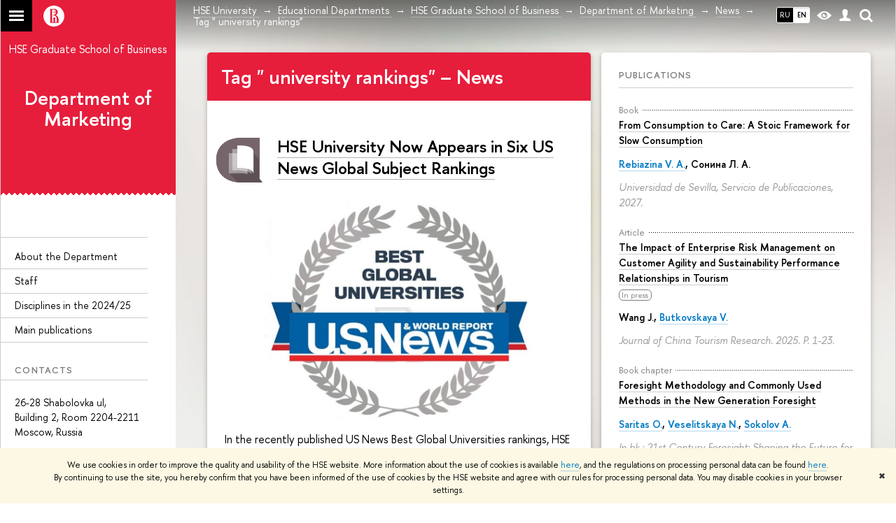

--- FILE ---
content_type: text/html; charset=utf-8
request_url: https://gsb.hse.ru/en/marketing/news/keywords/212761649/
body_size: 15519
content:
<!DOCTYPE html>
<html lang="en">
<head>
	<title>Tag " university rankings" – News – Department of Marketing – HSE University</title>
	<meta http-equiv="X-UA-Compatible" content="IE=Edge" />
	<meta http-equiv="Content-Type" content="text/html; charset=utf-8" />
	<meta name="viewport" content="width=device-width, initial-scale=1"/>
	
		<meta name="theme-color" content="#1658DA"/>
	

	<link rel="stylesheet" href="/f/src/global/css/main.css" />
	<link rel="stylesheet" href="/f/src/global/css/fotorama.css" />
	<link rel="stylesheet" href="/f/src/global/css/sitemap.css" />
	<link rel="stylesheet" href="/f/src/home/owl.carousel.css" />
	<link rel="stylesheet" href="/f/src/projects/faculty/faculty.css" />
	<link rel="stylesheet" href="/f/src/global/css/magnific-popup.min.css">
	<link rel="stylesheet" href="/f/src/global/css/vision.css" />
	<meta property="og:title" content="Department of Marketing">
	<meta name="mrc__share_title" content="Department of Marketing">
	<meta itemprop="name" content="Department of Marketing"><meta property="og:image" content="https://www.hse.ru/images/fb/hse_en_thumb.jpg">
	<meta itemprop="image" content="https://www.hse.ru/images/fb/hse_en_thumb.jpg">
	<link rel="image_src" href="https://www.hse.ru/images/fb/hse_en_thumb.jpg"><meta property="og:url" content="https://gsb.hse.ru/en/marketing/"><meta property="og:type" content="website">

	<link rel="apple-touch-icon" sizes="180x180" href="/f/src/global/i/favicon/favicon_ios_180x180.png">
	<link rel="icon" type="image/png" sizes="32x32" href="/f/src/global/i/favicon/favicon_32x32.png">
	<link rel="icon" type="image/png" sizes="16x16" href="/f/src/global/i/favicon/favicon_16x16.png">
	<link rel="mask-icon" href="/f/src/global/i/favicon/favicon.svg" color="#0F2D69">
	<link rel="manifest" href="https://www.hse.ru/f/src/manifest/manifest_en.json">
	<meta name="msapplication-config" content="/f/src/global/i/favicon/browserconfig.xml">
	<link rel="shortcut icon" type="image/x-icon" href="/favicon.ico">
	
	<link href="https://gsb.hse.ru/en/marketing/news/keywords/212761649/" rel="canonical">
	<script src="/f/src/global/js/cache/jquery-1.12.4.min/jquery-ui/jquery.ui.touch-punch.min/hse.utils/errtrack/main/popup/ctrlshifte/switcher/jquery.cookie/sitemap.ajax/fotorama/jquery.magnific-popup.min/owl.carousel.min/vision.js"></script>
	<script type="text/javascript" src="/f/src/global/bower_components/moment/min/moment-with-locales.min.js"></script>
	<script type="text/javascript" src="/f/src/global/js/gibs.js"></script>
	
	<link rel="stylesheet" href="/f/src/global/css/fa_person.css"/>
	
	
	
		
			<!--builderSliderHeadPrc-->
	       		
		
	
		
			<!--abiturBuilderJS-->
	       		
	

		
	
		
			<!--relatedCollectionJS-->
	       		
	

		
	
		
			<!--bookmarkBuilderMainJs-->
	       		
	

		
	

	<script type="text/javascript">
	(function() {
		var s = document.createElement('script'); s.type = 'text/javascript'; s.async = true;
		s.src = '/f/src/_/jquery.orfo.js';
		s.onload = s.onreadystatechange = function() {
			if ($.fn.hseOrfo) {	// old IE...
				$(document).hseOrfo({
					'lang': 'ru'
				});
			}
		};
		var t = document.getElementsByTagName('script')[0]; t.parentNode.insertBefore(s, t);
	})();

	$(function(){
		if (("ontouchstart" in document.documentElement)) {
			document.documentElement.className = "detect-touch";
		}
		const menu = document.querySelector('.fa-sidemenu');
		if (menu) {
			document.querySelector('.fa-sidemenu').addEventListener('click', function(e){
				const arr = e.target.closest('.fa-sidemenu__arr');
				const label = e.target.closest('.fa-sidemenu__link--parent');
				const notLink = label && !label.hasAttribute('href');
				if (arr || notLink) {
					const item = e.target.closest('.fa-sidemenu__item');
					if (item) item.classList.toggle('js-active');
				}
			});
		}
		//Вешаем спец класс для  воздушного скролла (Safari c системной настройкой и мобильные браузеры)
		var scrollbarWidth = window.innerWidth - document.body.clientWidth;
		if (scrollbarWidth === 0 && !$('body').hasClass('has-hiddenscroll')) $('body').addClass('has-hiddenscroll');

		//выпадай-ка сайдбара
		//Также решаем проблему (баг): скролл body под оверлеем в touch-устройствах (несмотря на z-index)
		//Запоминаем scrollTop и фиксируем body (добавляем класс)
		var rememberScrollTop = 0;
		$(window).on('scroll mousemove touchmove', function(){
			rememberScrollTop = $(window).scrollTop()
		});

		var sidebarTopSecondary;
		var localStorageScrollTop = 0;
		$('.js-control_menu_open').on('click',function(){
			$('.fa-sidebar__top--secondary').addClass('is-fixed');
			//sidebarTopSecondary = $('.fa-sidebar__top--secondary').innerHeight() - $('.fa-sidebar__controls').innerHeight();
			//$('.fa-sidemenu--primary').css('margin-top', sidebarTopSecondary +'px');
			try {
				localStorage.rememberScrollTop = rememberScrollTop;
				localStorageScrollTop = localStorage.rememberScrollTop;
			} catch (e) {} //safari private mode
			$('.fa-sidebar').addClass('is-open');
			setTimeout(function(e){
				$('body').addClass('has-sidebar');
				$('.page').addClass('page--under_overlay');
				return false;
			}, 700);
		});

		function closeMobileMenu() {
			$('body').removeClass('has-sidebar');
			$('.page').removeClass('page--under_overlay');
			$(window).scrollTop(0 + parseInt(localStorageScrollTop));
			$('.fa-sidebar').removeClass('is-open');
			collect();
			return false;
		}

		$('.js-control_menu_close').on('click',function(){
			closeMobileMenu();
		});

		//Если ссылка якорь с тем же адресом, то схлопываем меню
		$('.fa-sidemenu__link[href*="#"]').on('click',function(){
			var url = location.protocol + '//' + location.host + location.pathname;
			var href = $(this).attr('href').split('#')[0].split('?')[0];
			if ( (url == href) || ( location.host + location.pathname == href) || (location.pathname == href) ) {
				closeMobileMenu();
			}
		});


		//Функционал для узких экранов
		var mediaMobile = window.matchMedia("(max-width: 768px)");
		var footerSliderFlag;
		footerCarousel();
		$(window).resize(footerCarousel);
		function footerCarousel() {
			if(window.matchMedia && mediaMobile) {
				if (mediaMobile.matches && !footerSliderFlag) {
					footerSliderFlag = true;
					$(".fa-footer__menu_inner").owlCarousel({
						items: 2,
						itemsCustom: [[0, 1], [768, 2]],
						scrollPerPage: true,
						addClassActive: true,
						slideSpeed: '800'
					});
				} else if (!mediaMobile.matches && footerSliderFlag) {
					$(".fa-footer__menu_inner").data('owlCarousel').destroy();
					footerSliderFlag = false;
				}
			}
		}

		$('.js-search_mobile_control').on('click', function(){
			$('.js-search_mobile_popup').slideToggle(400);
		});


		//Чиним свайп (не даем кликать на ссылку)
		var touchmoved;
		$('a.fa-sidemenu__link').on('touchend', function(e){
			if(touchmoved != true){
				window.location = $(this).attr('href')
				//$(this).prev('input').val("");
			}
		}).on('touchmove', function(e){
			touchmoved = true;
		}).on('touchstart', function(){
			touchmoved = false;
		});



		//Копия верхушки сайдбара/контактов для мобильной версии
		var sidebarTopPrimary = $('.fa-sidebar__top--primary');
		var mobileTopPrimary = sidebarTopPrimary.clone().prependTo('.fa-primary')
		mobileTopPrimary.addClass('is-mobile fa-sidebar__top--mobile');
		mobileTopPrimary.find('[href="#contacts"]').attr('href','#contacts_m');
		sidebarTopPrimary.addClass('is-desktop');

		var sidebarContacts =  $('.fa-sidemenu__section--contacts');
		var mobileContacts = sidebarContacts.clone().appendTo('.fa-secondary')
		mobileContacts.addClass('is-mobile .fa-sidemenu__section--mobile');
		mobileContacts.find('[name="contacts"]').attr('name','contacts_m');
		sidebarContacts.addClass('is-desktop');

		//Общие

		//var ControlTopPrimary = $('.header__controls');
		//ControlTopPrimary.clone().prependTo('.fa-sidebar__top--secondary').addClass('is-mobile1').removeClass('header__controls1').wrap('<div class="header" style="display:table-row" class="box"><div style="display:table-cell;width:100%;"></div></div>');
		//ControlTopPrimary.addClass('is-desktop');

		//var SearchPrimary = $('.search-form')
		//SearchPrimary.clone().prependTo('.fa-sidebar__top--secondary');


		$('.fa-social .from_social__date').each(function(){
			var locale = $('body').data('lang') || 'en';
			var rawDate = $(this).data('raw-date') || $(this).data('date');
			if( rawDate ) {
				var date = moment(rawDate, ( rawDate.match(/\./) ? 'DD.MM.YYYY' : 'YYYY-MM-DD' ), locale ).fromNow();
				$(this).text(date);
			}
		});
		$(".fa-primary .fa-social").owlCarousel({
			items: 4,
			itemsCustom: [[0, 2], [768, 3], [1000, 4], [1180, 3], [1380, 4], [1600, 4]],
			scrollPerPage: true,
			addClassActive: true,
			slideSpeed: '800',
			LazyLoad: true
		});
		$(".fa-secondary  .fa-social").owlCarousel({
			items: 2,
			itemsDesktop: [1180, 4],
			scrollPerPage: true,
			addClassActive: true,
			slideSpeed: '800',
			LazyLoad: true
		});
		$('a[href*="#"]:not([href="#"])').click(function() {
			if (location.pathname.replace(/^\//,'') == this.pathname.replace(/^\//,'') && location.hostname == this.hostname) {
				var target = $(this.hash);
				target = target.length ? target : $('[name=' + this.hash.slice(1) +']');
				if (target.length) {
					$('html,body').animate({
					scrollTop: target.offset().top
					}, 1000);
					return false;
				}
			}
		});
		var eplength = $('.fa-card_group.fa-card_group--education-programs').data('length') || 3;
		if( $('.fa-card--box.fa-card--education-programs').length > eplength  ) {
			var rands = [];	
			var items = $('.fa-card--box.fa-card--education-programs');
			items.hide();
			var epfixed = $('.fa-card--ep-fixed');
			if( epfixed.length ) {
				if( epfixed.length <= eplength ) {	
					var i;
					for(i=0; i < epfixed.length; i++ ){
						$(epfixed.get(i)).show();	
						rands.push(i);
					}
				}
			}
			while( rands.length < eplength ) {
				var randLength = epfixed.length > eplength ? epfixed.length : items.length;
				var idx = Math.floor(Math.random() * randLength);
				if ( $.grep(rands, function(v) { return v == idx; }).length == 0 ) {
					rands.push(idx);
					$(items[idx]).show();
				}
			} 
		} else {
			$('.fa-card_group--education-programs .all-set').hide();
		}	


function catchFrame (fotorama, $frame) {
	fotorama.resize({height: $('.fotorama__html > *', $frame).outerHeight()}, 100);
}

$('.fotorama--html')
	.on('fotorama:load ' + 'fotorama:show ', function (e, fotorama) {
	var $frame = fotorama.activeFrame.$stageFrame;
	if (!$frame.data('state')) {
		$frame.on('f:load f:error', function () {
		fotorama.activeFrame.$stageFrame === $frame && catchFrame(fotorama, $frame);
		});
	} else {
		catchFrame(fotorama, $frame);
	}
	})
	.fotorama();

			//menu more/
			var elemWidth, fitCount, varWidth = 0, ctr, extra = 0,
			$menu = $("ul.js-switcher_menu, ul#menu"), $collectedSet;
			$submenu = $(".switcher_tab__sub")
			$card = $("ul.js-switcher_menu, ul#menu").closest('.fa-card');
			ctr = $menu.children().length;
			$menu.children().each(function() {
				varWidth += $(this).outerWidth();
			});
			if ($card.find('.js-switcher__popup')) {
				varWidth = varWidth + $card.find('.js-switcher__popup').outerWidth();
				extra = 1;
			}
			$submenu = $(".js-more .switcher_tab__sub").empty().append($menu.children(":not('.js-more')").clone().show());
			collect();
			$(window).resize(collect);

			function collect() {
				elemWidth = $card.width();
				fitCount = Math.floor((elemWidth / varWidth) * ctr) - (1 + extra);
				if (fitCount < 1) {
					fitCount = 1;
				}
				$menu.children().show();
				$submenu.children().show().addClass('active');
				$collectedSet = $menu.children(":gt(" + (fitCount - 1 ) + "):not('.js-more')");

				$subSet = $submenu.children(":lt(" + (fitCount ) + "):not('.js-more')");
				//$("#submenu").empty().append($collectedSet.clone().attr('style',''));
				$collectedSet.hide();
				$subSet.hide().removeClass('active');
				if ( $submenu.children('.active').length === 0 || ctr - 1 == fitCount) {
					$('.js-more').hide();
				} else {
					$('.js-more').show();
				}
			}

			$('.js-switcher_tab__item').on('click', function() {
				var value = $(this).data('tab_button');
				var id = $(this).data('id');
				var groupValue = $(this).closest('.js-switcher_tab').data('tab_group');
				$('[data-tab_group='+ groupValue +'].js-switcher_tab').children().removeClass('selected');
				$(this).addClass('selected');
				$('[data-tab_group='+ groupValue +'].js-switcher_content').children().addClass('not_display');
				$('[data-tab_group='+ groupValue +'].js-switcher_content').children().each(function() {
					if ( $(this).data('tab_content') == value ) {
						$(this).removeClass('not_display');

						var href = $(this).data('href');
						if( href ) {
							$('.fa-card-news .fa-card__more').prop('href', href);
						}

						if( id ) {
							var area = $(this);
							$.ajax({
								url: document.location.href,
								data: {
									action: 'news',
									topic: id
								}
							}).success(function(data) {
								$(area).html(data);
								var pages = $(area).find(".posts.posts_general").data('pages');
								if( pages > 1 ) {
									$('.fa-card-news .fa-card__more').show();
								} else {
									$('.fa-card-news .fa-card__more').hide();
								}
								

								$(function () {
								var fotorama = $(area).find('.fotorama');
								fotorama.on('fotorama:load ' + 'fotorama:show ',
									function (e, fotorama) {
										var caption = fotorama.activeFrame.caption || '';
										var description = fotorama.activeFrame.description || '';
										var copyright = fotorama.activeFrame.copyright || '';
										var activeStage = fotorama.activeFrame.$stageFrame;
										if (fotorama.activeFrame.copyright) {
											if (!activeStage.children().hasClass('fotorama__caption')) {
												activeStage.append('<div class="fotorama__caption"><div class="fotorama__caption__wrap"></div></div>');
											}
											activeStage.children('.fotorama__caption').children('.fotorama__caption__wrap').html((description || caption) + '<div class="fotorama__copyright i grey">' + copyright + '</div>');
										}
										activeStage.children('.fotorama__caption').addClass('fotorama__select');
									}
								)
								.fotorama();
								});
							});
							
						
						}
						//return false
					}
				});
			});

			$('.js-switcher_tab__more').on('click', function(e) {
				var sub = $(this).find('.switcher_tab__sub');
				var arr = $(this).find('.b-arr');
				e.stopPropagation();
				if (sub.hasClass('switcher_tab__sub--active')) {
					$(this).removeClass('js-switcher_tab__more--active');
					sub.removeClass('switcher_tab__sub--active').hide();
					arr.addClass('b-arr_down').removeClass('b-arr_up');
				} else {
					$(this).addClass('js-switcher_tab__more--active');
					sub.addClass('switcher_tab__sub--active').show();
					arr.addClass('b-arr_up').removeClass('b-arr_down');
				}
			});
			$(document).click(function(e) {
				$('.js-switcher_tab__more').find('.switcher_tab__sub').removeClass('switcher_tab__sub--active').hide();
				$('.js-switcher_tab__more').find('.b-arr').addClass('b-arr_down').removeClass('b-arr_up');
			});
			var opacity = $(window).scrollTop() / 250;
			$(".fa-footer").css("background-color", 'rgba(255,255,255,'+ ( .5 - opacity * .5) + ')');

			function compareSidebar() {
				var delta = $('.fa-sidebar__top--primary').outerHeight() - $('.fa-sidebar__top--secondary').outerHeight() + 45;
				var height =  $('.fa-sidemenu--primary').outerHeight() + delta;
				var contactsTop = $('.fa-sidebar__top--secondary').height() + 20;
				var contactsHeight = $('.fa-sidemenu__section--contacts').outerHeight();

				if ( $(window).scrollTop() > height && contactsHeight < document.body.clientHeight - contactsTop ) {
					$('.fa-sidemenu__section--contacts').addClass('fa-sidemenu__section--fixed').css('top', contactsTop +'px');
					$('.fa-sidemenu__section--target').css({'position' : 'relative' , 'top' : 'auto'});
				} else {
					$('.fa-sidemenu__section--contacts').removeClass('fa-sidemenu__section--fixed').css('top', 'auto');
					$('.fa-sidemenu__section--target').css({'position' : 'relative' , 'top' : '-' + contactsTop - 30 + 'px'});
				}
				opacity = $(window).scrollTop() / 250;
				if (opacity > 1) opacity = 1;
				$(".fa-bg").css("opacity", (1 - opacity));
				$(".fa-footer").css("background-color", 'rgba(255,255,255,'+ ( .5 - opacity * .5) + ')');

				if($(window).scrollTop() > delta) {
					$('.fa-sidebar__top--secondary').addClass('is-scrolled');
				} else {
					$('.fa-sidebar__top--secondary').removeClass('is-scrolled');
				}
			}

			function calculateMenuPopup() {
				//Центруем выпадающее меню относительно родителя, если это возможно
				$('.fa-sidemenu__item--parent').each(function(){
						var topDelta = 0;
						var popupItemTop = 0;
						if ($(this)) {
							popupItemTop =  $(this)[0].getBoundingClientRect().top;
						}
						var height = $(this).children('.fa-sidemenu__popup').height();
						var wHeight = $(window).height();
						if (popupItemTop > height/2){
							$(this).children('.fa-sidemenu__popup').css('top', (popupItemTop - height/2 - topDelta) +'px');
							var popupBottom = 0 || $(this).children('.fa-sidemenu__popup')[0].getBoundingClientRect().bottom;
							if (popupBottom && popupBottom > wHeight) {
								topDelta = popupBottom - wHeight;
								$(this).children('.fa-sidemenu__popup').css('top', (popupItemTop - height/2 - topDelta) +'px');
							}
						} else {
							$(this).children('.fa-sidemenu__popup').css('top', '0');
						}
					});
			}

			$('.fa-sidemenu__item--parent').hover(function(){
				$('.fa-fade').addClass('is-active');
			},function(){
				$('.fa-fade').removeClass('is-active');
			});

			$('.detect-touch .fa-sidemenu__link').on('click', function(){
				if (!$(this).hasClass('is-activated')) {
					event.preventDefault();
					$(this).addClass('is-activated')
				}
			});

			compareSidebar();
			calculateMenuPopup();

			$(window).on('scroll', function(){
				compareSidebar();
				calculateMenuPopup();
				$('.fa-sidemenu__popup').css('margin-left', 230 - $(this).scrollLeft() + "px");
				$('.fa-sidebar__top--secondary, .fa-sidemenu__section--fixed').css('margin-left', '-' + $(this).scrollLeft()+ "px");
			});
			$(window).resize(function(){
				compareSidebar();
				calculateMenuPopup();
			});

			var hsh = document.location.hash ? document.location.hash.replace(/^#/, '') : '';
			if( hsh ) $('li.js-switcher_tab__item[data-tab_button=' + hsh.replace(/\W/g, '') + ']').click();
	});

	</script>
	
	<!-- counter --><script src="/f/gtm/ip"></script><script type='text/javascript'><!--
(function(w,d,s,l,i){w[l]=w[l]||[];w[l].push({'gtm.start':
	new Date().getTime(),event:'gtm.js'});var f=d.getElementsByTagName(s)[0],
	j=d.createElement(s),dl=l!='dataLayer'?'&l='+l:'';j.async=true;j.src=
	'https://www.googletagmanager.com/gtm.js?id='+i+dl;f.parentNode.insertBefore(j,f);
	})(window,document,'script','dataLayer','GTM-P6DCQX');
//-->
</script><!-- /counter -->
	<style>
			/*fix*/
			.page {
				background: none;
			}
			.fa-content {
				box-shadow: -250px 0 0 #fff;
			}
			/**/
			.fa-sidebar::after {
				content: '';
				width: 100%;
				top: 100%;
				left: 0;
			}
			.fa-sidebar {
				padding-bottom: 0;
				margin-bottom:0;
			}
		
			.fa-card__switcher li:after {
				box-shadow: -2px 2px 0 #e61e3c;
			}

			.fa-card__switcher li:first-child:before {
				box-shadow: 2px 2px 0 #e61e3c;
			}
		
		
	</style>
	

	
	<script src="https://www.hse.ru/f/src/global/js/job.js" async></script>
</head>
<body data-unit="373304591" data-lang="en">


	
<div class="page">
	<div class="layout fa-overlay">
		<div class="fa-fade"></div>
		
		<div class="header">
			



			

			
<!--noindex-->
	<div style="display:none;" class="browser_outdate">
		В старых версиях браузеров сайт может отображаться некорректно. Для оптимальной работы с сайтом рекомендуем воспользоваться современным браузером.
	</div>
	
	<div style="display:none;" class="gdpr_bar">
		<div class="gdpr_bar__inner">
			<noindex>
<p>We use cookies in order to improve the quality and usability of the HSE website. More information about the use of cookies is available <a href="https://www.hse.ru/en/cookie.html">here</a>, and the regulations on processing personal data can be found <a href="https://www.hse.ru/en/data_protection_regulation">here</a>. By&nbsp;continuing to use the site, you hereby confirm that you have been informed of the use of cookies by the HSE website and agree with our rules for processing personal data. You may disable cookies in your browser settings.</p>
</noindex>
			<span class="gdpr_bar__close">&#x2716;</span>
		</div>
	</div>
	
<!--/noindex-->

			<div class="sv-control">
			<div class="sv-control__block">
				<ul class="sv-control__list sv-size">
					<li data-type="size" data-value="normal" class="sv-control__item sv-control__item--s_normal active">A</li>
					<li data-type="size" data-value="medium" class="sv-control__item sv-control__item--s_medium">A</li>
					<li data-type="size" data-value="large" class="sv-control__item sv-control__item--s_large">A</li>
				</ul>
			</div>
			<div class="sv-control__block">
				<ul class="sv-control__list sv-spacing">
					<li data-type="spacing" data-value="normal" class="active sv-control__item sv-control__item--ls_normal">ABC</li>
					<li data-type="spacing" data-value="medium" class="sv-control__item sv-control__item--ls_medium">ABC</li>
					<li data-type="spacing" data-value="large" class="sv-control__item sv-control__item--ls_large">ABC</li>
				</ul>
			</div>
			<div class="sv-control__block">
				<ul class="sv-control__list sv-contrast">
					<li data-type="contrast" data-value="normal" class="sv-control__item sv-control__item---color1 active">А</li>
					<li data-type="contrast" data-value="invert" class="sv-control__item sv-control__item---color2">А</li>
					<li data-type="contrast" data-value="blue" class="sv-control__item sv-control__item---color3">А</li>
					<li data-type="contrast" data-value="beige" class="sv-control__item sv-control__item---color4">А</li>
					<li data-type="contrast" data-value="brown" class="sv-control__item sv-control__item---color5">А</li>
				</ul>
			</div>
			<div class="sv-control__block">
				<ul class="sv-control__list sv-image">
					<li data-type="image" data-value="on" class="sv-control__item sv-control__item--image_on active"></li>
					<li data-type="image" data-value="off" class="sv-control__item sv-control__item--image_off"></li>
				</ul>
			</div>
			<div class="sv-control__block">
				<div class="sv-off js-sv-off">
					Regular version of the site
				</div>
			</div>
		</div>
			<div class="header-top header-top--gradient row">
				<div class="left">
					
		<span class="control control_sitemap">
			<!--ins></ins-->
			<span class="control_sitemap__line"></span>
		</span>

					<a class="control control_home_white" href="//www.hse.ru/"><ins><svg class="control_svg" xmlns="http://www.w3.org/2000/svg" width="30" height="30" viewBox="0 0 309 309" fill="none">
	<path class="control__path" fill-rule="evenodd" clip-rule="evenodd" d="M68.4423 26.0393C93.7686 9.06174 123.545 0 154.005 0C194.846 0 234.015 16.275 262.896 45.2451C291.777 74.2153 308.005 113.508 308.01 154.481C308.013 185.039 298.984 214.911 282.065 240.321C265.145 265.731 241.094 285.537 212.953 297.234C184.813 308.931 153.847 311.993 123.972 306.034C94.0966 300.074 66.6537 285.361 45.1138 263.755C23.5739 242.148 8.90442 214.619 2.96053 184.649C-2.98335 154.678 0.0653089 123.612 11.721 95.3799C23.3767 67.1476 43.1159 43.0168 68.4423 26.0393ZM180.336 140.561C212.051 151.8 224.284 177.329 224.284 215.345V255.047H99.593V48.1729H154.908C175.847 48.1729 184.602 51.8575 194.493 59.5386C208.902 70.8654 211.166 87.3096 211.166 95.5561C211.299 106.453 207.484 117.028 200.43 125.316C195.128 132.023 188.214 137.269 180.336 140.561ZM196.038 211.485C196.038 168.722 182.396 145.328 147.339 145.328V134.927H147.553C152.962 134.963 158.306 133.751 163.173 131.385C168.041 129.018 172.301 125.561 175.624 121.28C182.066 113.463 183.387 106.093 183.688 99.5137H147.582V89.3566H183.378C182.573 82.4432 179.883 75.8863 175.604 70.4072C167.413 60.1917 155.812 58.4761 148.175 58.4761H127.771V243.779H147.582V174.57H173.554V243.652H196.038V211.485Z" fill="#0F2D69"/>
</svg></ins></a>
				</div>
				<div class="right">
					<div class="header__controls">
						
							<ul class="control_lang2 control_lang2--dark"><!--
								
									--><li class="control_lang2_item first_child">
										
										<a class="link link_no-visited link_no-underline" href="https://gsb.hse.ru/marketing/news/">RU</a>
										
									</li><!--
								
									--><li class="control_lang2_item activated last_child">
										
										<span class="link link_no-visited link_no-underline">EN</span>
										
									</li><!--
								
							--></ul>
						
						<span class="control control_white control_vision" title="For visually-impaired" itemprop="copy">
							<a style="color: inherit;" class="control_vision-link link link_no-underline" href="https://gsb.hse.ru/en/marketing/?vision=enabled">						
		<svg width="21" height="12" viewBox="0 0 21 12" xmlns="http://www.w3.org/2000/svg"><title>vision</title><path d="M10.5 0c3.438 0 6.937 2.016 10.5 6.047-.844.844-1.383 1.375-1.617 1.594-.234.219-.805.703-1.711 1.453-.906.75-1.641 1.266-2.203 1.547-.563.281-1.305.578-2.227.891-.922.313-1.836.469-2.742.469-1.125 0-2.156-.141-3.094-.422-.938-.281-1.875-.766-2.813-1.453-.938-.688-1.672-1.273-2.203-1.758-.531-.484-1.328-1.273-2.391-2.367 2.031-2.031 3.836-3.539 5.414-4.523 1.578-.984 3.273-1.477 5.086-1.477zm0 10.266c1.156 0 2.148-.422 2.977-1.266.828-.844 1.242-1.844 1.242-3s-.414-2.156-1.242-3c-.828-.844-1.82-1.266-2.977-1.266-1.156 0-2.148.422-2.977 1.266-.828.844-1.242 1.844-1.242 3s.414 2.156 1.242 3c.828.844 1.82 1.266 2.977 1.266zm0-5.766c0 .438.141.797.422 1.078s.641.422 1.078.422c.313 0 .625-.109.938-.328v.328c0 .688-.234 1.273-.703 1.758-.469.484-1.047.727-1.734.727-.688 0-1.266-.242-1.734-.727-.469-.484-.703-1.07-.703-1.758s.234-1.273.703-1.758c.469-.484 1.047-.727 1.734-.727h.375c-.25.313-.375.641-.375.984z" fill="#1658DA"/></svg>
		<span style="display: none;">
			For visually-impaired
		</span>
	</a>
						</span>
						<a class="control control_white control_user" href="//www.hse.ru/lkuser/" title="User profile (HSE staff only)"><ins><svg class="control_svg" width="17" height="18" viewBox="0 0 17 18" xmlns="http://www.w3.org/2000/svg"><path d="M13.702 13.175c.827.315 1.486.817 1.978 1.506.492.689.738 1.467.738 2.333h-16.419c0-1.417.532-2.5 1.595-3.248.394-.276 1.358-.591 2.894-.945.945-.118 1.457-.374 1.536-.768.039-.157.059-.61.059-1.358 0-.118-.039-.217-.118-.295-.157-.157-.315-.433-.472-.827-.079-.315-.157-.787-.236-1.417-.157.039-.285-.02-.384-.177-.098-.157-.177-.364-.236-.62l-.089-.443c-.157-.866-.098-1.28.177-1.24-.118-.157-.217-.532-.295-1.122-.118-.866-.059-1.634.177-2.303.276-.748.768-1.319 1.476-1.713.709-.394 1.476-.571 2.303-.532.787.039 1.506.276 2.156.709.65.433 1.093 1.024 1.329 1.772.197.551.217 1.319.059 2.303-.079.472-.157.768-.236.886.118-.039.207 0 .266.118.059.118.079.266.059.443l-.059.472c-.02.138-.049.246-.089.325l-.118.413c-.039.276-.108.472-.207.591-.098.118-.226.157-.384.118-.079.866-.217 1.476-.413 1.831 0 .039-.069.138-.207.295-.138.157-.207.256-.207.295v.65c0 .394.039.689.118.886.079.197.354.354.827.472.276.118.679.217 1.211.295.532.079.935.177 1.211.295z" fill="#1658DA"/></svg></ins></a>
						<span class="control control_white control_search" title="Search">
							<ins class="popup_opener"><svg class="control_svg" width="19" height="19" viewBox="0 0 19 19" xmlns="http://www.w3.org/2000/svg"><path d="M12.927 7.9c0-1.384-.492-2.568-1.476-3.552s-2.168-1.476-3.552-1.476-2.568.492-3.552 1.476-1.476 2.168-1.476 3.552.492 2.568 1.476 3.552 2.168 1.476 3.552 1.476 2.568-.492 3.552-1.476 1.476-2.168 1.476-3.552zm4.053 11.1l-4.603-4.592c-1.339.928-2.832 1.391-4.477 1.391-1.07 0-2.093-.208-3.069-.623-.976-.415-1.818-.976-2.525-1.683-.707-.707-1.268-1.549-1.683-2.525-.415-.976-.623-1.999-.623-3.069 0-1.07.208-2.093.623-3.069.415-.976.976-1.818 1.683-2.525.707-.707 1.549-1.268 2.525-1.683.976-.415 1.999-.623 3.069-.623 1.07 0 2.093.208 3.069.623.976.415 1.818.976 2.525 1.683.707.707 1.268 1.549 1.683 2.525.415.976.623 1.999.623 3.069 0 1.646-.464 3.138-1.391 4.477l4.603 4.603-2.031 2.02z" fill="#1658DA"/></svg></ins>
							<div class="popup popup_search not_display">
								<div class="popup__inner">
									<div class="search-form">
										<form action="/search/search.html">
											<div class="search-form__button">
												<button class="button button_grey ">Найти</button>
											</div>
											<div class="search-form__input">
												<input type="text" name="text" placeholder="Поиск по сайту" class="input input100 input_mr">
												<input type="hidden" name="simple" value="1">
											</div>
										</form>
									</div>
										<div class="popup__block popup__block_indent">
										<a href="//www.hse.ru/search/search.html?simple=0" class="link link_dark no-visited">Расширенный поиск по сайту</a>
										<ins class="b-adv-search"></ins>
									</div>
								</div>
							</div>
						</span>
						<span onclick="void(0)" class="control is-mobile control_menu js-control_menu_open">
							<ins></ins>
							<span class="control__text">
								Menu
							</span>
						</span>
					</div>
				</div>
				<div class="header_body large">
					<div class="header_body__title">
						
					</div>
					<div class="header_body__abbr">
						ФКН
					</div><div class="header_breadcrumb is-desktop">
			<div class="header_breadcrumb__inner js-header_breadcrumb__inner--wide no_crumb_arrow">
				<ul class="header_breadcrumb__list">
		
			<li class="header_breadcrumb__item">
				
					<a class="link header_breadcrumb__link" href="//www.hse.ru/en/">
						<span>HSE University</span>
					</a>
				
			</li>
		
			<li class="header_breadcrumb__item">
				
					<a class="link header_breadcrumb__link" href="">
						<span>Educational Departments</span>
					</a>
				
			</li>
		
			<li class="header_breadcrumb__item">
				
					<a class="link header_breadcrumb__link" href="https://gsb.hse.ru/en/">
						<span>HSE Graduate School of Business</span>
					</a>
				
			</li>
		
			<li class="header_breadcrumb__item">
				
					<a class="link header_breadcrumb__link" href="https://gsb.hse.ru/en/marketing/">
						<span>Department of Marketing</span>
					</a>
				
			</li>
		
			<li class="header_breadcrumb__item">
				
					<a class="link header_breadcrumb__link" href="https://gsb.hse.ru/en/marketing/news/">
						<span>News</span>
					</a>
				
			</li>
		
			<li class="header_breadcrumb__item">
				
					<span class="header_breadcrumb__current">
						<span>Tag " university rankings"</span>
					</span>
				
			</li>
		
	</ul>
			</div>
		</div>
		
			<div class="header_breadcrumb is-mobile">
	<div class="header_breadcrumb__inner no_crumb_arrow">
		<a class="header_breadcrumb__link fa-header_body__crumb--first fa-header_body__crumb" href="https://www.hse.ru/en/">HSE University</a>
	</div>
</div>
		</div>
			</div>
			<div style="background: #e61e3c" class="header-top__cover"></div>
		</div>
		<div class="fa-sidebar"><div class="fa-sidebar__inner">
			<div class="fa-sidebar__top fa-sidebar__top--secondary" style="background: #e61e3c">
				<div class="fa-sidebar__controls is-mobile">
					
						<ul class="control_lang2 control_lang2--dark"><!--
							
								--><li class="control_lang2_item first_child">
									<a class="link link_no-visited link_no-underline" href="https://gsb.hse.ru/marketing/news/">RU</a>
								</li><!--
							
								--><li class="control_lang2_item activated last_child">
									<a class="link link_no-visited link_no-underline" href="https://gsb.hse.ru/en/marketing/news/">EN</a>
								</li><!--
							
						--></ul>
					
					<span class="control control_white control_vision" title="For visually-impaired">
						<a style="color: inherit;" class="control_vision-link link link_no-underline" href="https://gsb.hse.ru/en/marketing/?vision=enabled">						
		<svg width="21" height="12" viewBox="0 0 21 12" xmlns="http://www.w3.org/2000/svg"><title>vision</title><path d="M10.5 0c3.438 0 6.937 2.016 10.5 6.047-.844.844-1.383 1.375-1.617 1.594-.234.219-.805.703-1.711 1.453-.906.75-1.641 1.266-2.203 1.547-.563.281-1.305.578-2.227.891-.922.313-1.836.469-2.742.469-1.125 0-2.156-.141-3.094-.422-.938-.281-1.875-.766-2.813-1.453-.938-.688-1.672-1.273-2.203-1.758-.531-.484-1.328-1.273-2.391-2.367 2.031-2.031 3.836-3.539 5.414-4.523 1.578-.984 3.273-1.477 5.086-1.477zm0 10.266c1.156 0 2.148-.422 2.977-1.266.828-.844 1.242-1.844 1.242-3s-.414-2.156-1.242-3c-.828-.844-1.82-1.266-2.977-1.266-1.156 0-2.148.422-2.977 1.266-.828.844-1.242 1.844-1.242 3s.414 2.156 1.242 3c.828.844 1.82 1.266 2.977 1.266zm0-5.766c0 .438.141.797.422 1.078s.641.422 1.078.422c.313 0 .625-.109.938-.328v.328c0 .688-.234 1.273-.703 1.758-.469.484-1.047.727-1.734.727-.688 0-1.266-.242-1.734-.727-.469-.484-.703-1.07-.703-1.758s.234-1.273.703-1.758c.469-.484 1.047-.727 1.734-.727h.375c-.25.313-.375.641-.375.984z" fill="#1658DA"/></svg>
		<span style="display: none;">
			For visually-impaired
		</span>
	</a>
					</span>
					<a class="control control_white control_user" href="//www.hse.ru/user/" title="User profile (HSE staff only)"><ins><svg class="control_svg" width="17" height="18" viewBox="0 0 17 18" xmlns="http://www.w3.org/2000/svg"><path d="M13.702 13.175c.827.315 1.486.817 1.978 1.506.492.689.738 1.467.738 2.333h-16.419c0-1.417.532-2.5 1.595-3.248.394-.276 1.358-.591 2.894-.945.945-.118 1.457-.374 1.536-.768.039-.157.059-.61.059-1.358 0-.118-.039-.217-.118-.295-.157-.157-.315-.433-.472-.827-.079-.315-.157-.787-.236-1.417-.157.039-.285-.02-.384-.177-.098-.157-.177-.364-.236-.62l-.089-.443c-.157-.866-.098-1.28.177-1.24-.118-.157-.217-.532-.295-1.122-.118-.866-.059-1.634.177-2.303.276-.748.768-1.319 1.476-1.713.709-.394 1.476-.571 2.303-.532.787.039 1.506.276 2.156.709.65.433 1.093 1.024 1.329 1.772.197.551.217 1.319.059 2.303-.079.472-.157.768-.236.886.118-.039.207 0 .266.118.059.118.079.266.059.443l-.059.472c-.02.138-.049.246-.089.325l-.118.413c-.039.276-.108.472-.207.591-.098.118-.226.157-.384.118-.079.866-.217 1.476-.413 1.831 0 .039-.069.138-.207.295-.138.157-.207.256-.207.295v.65c0 .394.039.689.118.886.079.197.354.354.827.472.276.118.679.217 1.211.295.532.079.935.177 1.211.295z" fill="#1658DA"/></svg></ins></a>
					<span class="control control_white control_search js-search_mobile_control" title="Search"><ins><svg class="control_svg" width="19" height="19" viewBox="0 0 19 19" xmlns="http://www.w3.org/2000/svg"><path d="M12.927 7.9c0-1.384-.492-2.568-1.476-3.552s-2.168-1.476-3.552-1.476-2.568.492-3.552 1.476-1.476 2.168-1.476 3.552.492 2.568 1.476 3.552 2.168 1.476 3.552 1.476 2.568-.492 3.552-1.476 1.476-2.168 1.476-3.552zm4.053 11.1l-4.603-4.592c-1.339.928-2.832 1.391-4.477 1.391-1.07 0-2.093-.208-3.069-.623-.976-.415-1.818-.976-2.525-1.683-.707-.707-1.268-1.549-1.683-2.525-.415-.976-.623-1.999-.623-3.069 0-1.07.208-2.093.623-3.069.415-.976.976-1.818 1.683-2.525.707-.707 1.549-1.268 2.525-1.683.976-.415 1.999-.623 3.069-.623 1.07 0 2.093.208 3.069.623.976.415 1.818.976 2.525 1.683.707.707 1.268 1.549 1.683 2.525.415.976.623 1.999.623 3.069 0 1.646-.464 3.138-1.391 4.477l4.603 4.603-2.031 2.02z" fill="#1658DA"/></svg></ins></span>
					<span onclick="void(0)" class="control is-mobile control_menu js-control_menu_close control_menu--close"><ins></ins></span>
				</div>
				<div class="js-search_mobile_popup not_display is-mobile">
					<div class="search-form">
						<form action="/search/search.html">
							<div class="search-form__button">
								<button class="button button_grey ">Найти</button>
							</div>
							<div class="search-form__input">
								<input type="text" name="text" placeholder="Поиск по сайту" class="input fa-search_input input100 input_mr">
								<input type="hidden" name="simple" value="1">
							</div>
						</form>
					</div>
					<div class="popup__block">
						<a href="//www.hse.ru/search/search.html?simple=0" class="link link_white no-visited">Расширенный поиск по сайту</a>
					</div>
				</div>
				<div class="fa-sidebar__title_inner">
					<a href="https://gsb.hse.ru/en/marketing/">Department of Marketing</a>
				</div>
				<div style="background-image: linear-gradient(45deg, rgba(255,255,255,0) 6px, #e61e3c 0), linear-gradient(-45deg, rgba(255,255,255,0) 6px, #e61e3c 0);" class="fa-sidebar__zigzag"></div>
			</div>
			<div class="fa-sidebar__top fa-sidebar__top--primary" style="background: #e61e3c">
				
					<div class="fa-sidebar__top2" style="color: #ffffff; background-color: #e61e3c">
						
						<a href="https://gsb.hse.ru/en/" class="link link_no-underline no-visited" style="color: #ffffff">
						
						HSE Graduate School of Business
						
						</a>
						
						<div 
							 style="bottom:0; background-image: linear-gradient(225deg, rgba(255,255,255,0) 6px, #e61e3c 0), linear-gradient(-225deg, rgba(255,255,255,0) 6px, #e61e3c 0);" class="fa-sidebar__zigzag"></div>
					</div>
				
				<div data-title="Department of Marketing" class="fa-sidebar__title">
					<div class="fa-sidebar__title_inner">
						<a href="https://gsb.hse.ru/en/marketing/">Department of Marketing</a>
					</div>
				</div>
				
				<div class="fa-sidebar__box">
					
					
				</div>
				<div style="background-image: linear-gradient(45deg, rgba(255,255,255,0) 6px, #e61e3c 0), linear-gradient(-45deg, rgba(255,255,255,0) 6px, #e61e3c 0);" class="fa-sidebar__zigzag"></div>
			</div><!--/.fa-sidebar__top-->
			<ul class="fa-sidemenu fa-sidemenu--primary">
				
				<li class="fa-sidemenu__section">
					<div class="fa-sidemenu__header"><span></span></div>
					<ul class="fa-sidemenu__sub">
						
							<li class="fa-sidemenu__item fa-sidemenu__item--lv1 ">
								
								
									
									<a href="https://gsb.hse.ru/en/marketing/about" class="link link_dark2 no-visited link_no-underline fa-sidemenu__link">About the Department</a>
									
								
								
							</li>
						
							<li class="fa-sidemenu__item fa-sidemenu__item--lv1 ">
								
								
									
									<a href="https://gsb.hse.ru/marketing/persons-category/" class="link link_dark2 no-visited link_no-underline fa-sidemenu__link">Staff</a>
									
								
								
							</li>
						
							<li class="fa-sidemenu__item fa-sidemenu__item--lv1 ">
								
								
									
									<a href="https://gsb.hse.ru/marketing/discipline" class="link link_dark2 no-visited link_no-underline fa-sidemenu__link">Disciplines in the 2024/25</a>
									
								
								
							</li>
						
							<li class="fa-sidemenu__item fa-sidemenu__item--lv1 ">
								
								
									
									<a href="https://gsb.hse.ru/marketing/publications2019" class="link link_dark2 no-visited link_no-underline fa-sidemenu__link">Main publications</a>
									
								
								
							</li>
						
					</ul>
				</li>
				
			</ul>
			
				<div class="fa-sidemenu__section fa-sidemenu__section--contacts">
					<div class="fa-sidemenu__header"><a class="fa-sidemenu__section--target" name="contacts"></a>Contacts</div>
					<div class="fa-sidemenu__sub">
						
			
	 
	<div class="builder-section builder-section--with_indent0">
		
		<p>26-28 Shabolovka ul,<br />
Building 2, Room&nbsp;2204-2211<br />
Moscow, Russia</p>

<p>E-mail:&nbsp;<a href="mailto:EFilipskaya@hse.ru">EFilipskaya@hse.ru</a></p>

<p>+7 (495) 772-95-90 add.26279</p>

	</div>


		
			
	 
	
		<div class="builder-section">
				<div class="module card card_white">
					<div class="card__inner">
						
							<div class="card__head">
								<div class="h5 g-title">
									
										Leadership
									
								</div>
							</div>
						
						<div>
							
								<div class="b-peoples__person smaller" style="margin-bottom: 0; margin-bottom: 0; margin-top: 1em;">
									<div class="g-pic">
										 
											<a class="link link_no-underline" href="//www.hse.ru/en/staff/rebiazina">
										
											<img alt="Vera Alexandrovna Rebiazina" style="width: 90px; height: 90px;" src="/pubs/share/thumb/911358969:c380x380+0+0:r190x190!.jpeg">
										 
											</a>
										
									</div>
								</div>
								<div style="margin-bottom: 1em;">
									
	 
		Head of the Department
		<span> – </span>
	

									
	 
		<a class="link link_no-underline" href="//www.hse.ru/en/staff/rebiazina">
	
		Vera Alexandrovna Rebiazina
	 
		</a>
	

									
								</div>
							
								<div class="b-peoples__person smaller" style="margin-bottom: 0;">
									<div class="g-pic">
										
											<img alt="Zhanna Musatova" style="width: 90px; height: 90px;" src="/pubs/share/thumb/894056188:c720x720+0+0:r190x190!.jpeg">
										
									</div>
								</div>
								<div>
									
	

									
	
		Zhanna Musatova
	

									
								</div>
							
						</div>
					</div>
				</div>
		</div>
	


		
					</div>
				</div>
			
		</div></div>
		<div class="fa-content">
			 
				<div class="fa-secondary">
					
	
		
			
		
	
		
			
		
	
		
			
				
	

			
		
	
		
			


		
	
		
			
	

		
	
		
			<div class="fa-card fa-card--publications">
				<div class="fa-card__content small">
					<div class="fa-card__caption"><a class="link link_dark2 link_no-underline no-visited" href="https://gsb.hse.ru/en/marketing/publications/">Publications</a></div>
					
						<div class="b-publications-inst__item">
							<div class="extraEvTitle-holder extraEvTitle-holder_left b-publications-inst__item-type">
								<div class="extraEvTitle grey">
									Book	
								</div>
							</div>

							<a href="https://publications.hse.ru/en/view/1119282500" class="link link_no-underline b b-publications-inst__title">
								
								<span class="link">
									From Consumption to Care: A Stoic Framework for Slow Consumption
								</span>
									
							</a>
							
								<p class="b">
									<span class='nowrap'><a target='_blank' href='//www.hse.ru/en/org/persons/35825528'>Rebiazina V. A.</a></span>, <span class='nowrap'>Сонина Л. А.</span>
								</p>
							
							
								<p class="source italic">
									Universidad de Sevilla, Servicio de Publicaciones, 2027.
								</p>
							
						</div>
					
						<div class="b-publications-inst__item">
							<div class="extraEvTitle-holder extraEvTitle-holder_left b-publications-inst__item-type">
								<div class="extraEvTitle grey">
									Article	
								</div>
							</div>

							<a href="https://publications.hse.ru/en/view/1107529861" class="link link_no-underline b b-publications-inst__title">
								
								<span class="link">
									The Impact of Enterprise Risk Management on Customer Agility and Sustainability Performance Relationships in Tourism
								</span>
									
									<br />
									<span class="b-status b-status_bg">
										In press
									</span>
								
							</a>
							
								<p class="b">
									Wang J., <span class='nowrap'><a target='_blank' href='//www.hse.ru/en/org/persons/457046687'>Butkovskaya V.</a></span>
								</p>
							
							
								<p class="source italic">
									Journal of China Tourism Research. 2025. <span style="white-space: nowrap">P. 1-23.</span>
								</p>
							
						</div>
					
						<div class="b-publications-inst__item">
							<div class="extraEvTitle-holder extraEvTitle-holder_left b-publications-inst__item-type">
								<div class="extraEvTitle grey">
									Book chapter	
								</div>
							</div>

							<a href="https://publications.hse.ru/en/view/1003966905" class="link link_no-underline b b-publications-inst__title">
								
								<span class="link">
									Foresight Methodology and Commonly Used Methods in the New Generation Foresight
								</span>
									
							</a>
							
								<p class="b">
									<span class='nowrap'><a target='_blank' href='//www.hse.ru/en/org/persons/26823039'>Saritas O.</a></span>, <span class='nowrap'><a target='_blank' href='//www.hse.ru/en/org/persons/32509709'>Veselitskaya N.</a></span>, <span class='nowrap'><a target='_blank' href='//www.hse.ru/en/org/persons/500997'>Sokolov A.</a></span>
								</p>
							
							
								<p class="source italic">
									In bk.: 21st Century Foresight: Shaping the Future for Sustainable Social, Economic and Environmental Development in South Africa. Cham: Springer, 2024. Ch.&nbsp;4. <span style="white-space: nowrap">P. 35-53.</span>
								</p>
							
						</div>
					
						<div class="b-publications-inst__item">
							<div class="extraEvTitle-holder extraEvTitle-holder_left b-publications-inst__item-type">
								<div class="extraEvTitle grey">
									Working paper	
								</div>
							</div>

							<a href="https://publications.hse.ru/en/view/412239912" class="link link_no-underline b b-publications-inst__title">
								
									<img src="//www.hse.ru/pubs/share/preprint/cover/thumb/412239912x40" class="b-publications__img"/>
								
								<span class="link">
									Impact of Trade Protectionism on Firm’s Brand Strategy: Evidence from an Emerging Economy
								</span>
									
							</a>
							
								<p class="b">
									<span class='nowrap'><a target='_blank' href='//www.hse.ru/en/org/persons/35825528'>Rebiazina V. A.</a></span>, <span class='nowrap'><a target='_blank' href='//www.hse.ru/en/org/persons/14274279'>Kusraeva O.</a></span>, <span class='nowrap'>Krasnikov A. V.</span>
								</p>
							
							
								<p class="source italic">
									Preprint. 4469. EasyChair, 2020. No.&nbsp;4469.
								</p>
							
						</div>
					
					<div class="tag-set" style="margin-top: 1em;">
						<a class="tag large" href="https://gsb.hse.ru/en/marketing/publications/" title="All publications">
							
								All publications
							
						</a>
					</div>
				</div>	
			</div>
		
	
		
			
		
	

				</div><!--fa-secondary-->
			
		<div class="fa-primary">
			
			
	<div class="fa-card">
		<div style="background: #e61e3c" class="fa-card__header fa-card__header--helper fa-card__header--short">
			<h1 class="fa-card__big_caption">
				
					 
						Tag " university rankings"
						
							 – 
						
					 
						News
						
					
				
			</h1>
		</div>
		<div class="fa-card__content">
			<div class="posts posts_general">
				
	
		<a class="js-anchor js-anchor--top" id="pagetop"></a>
		<div class="post">
			<div class="post__extra ">
				<div class="post-meta">
					
	<div class="post-meta__filter-ico rubric-white rubric_32">
		
			<svg xmlns="http://www.w3.org/2000/svg" xmlns:xlink="http://www.w3.org/1999/xlink" width="70" height="70" viewBox="0 0 70 70">
					<rect x="0" y="0" width="70" height="70" clip-path="url(#hse-mask)" fill="#0941AF"></rect>
					<image class="svg" xlink:href="/f/src/global/i/mask-rubric-cut.png" src="/f/src/global/i/mask-rubric-cut.png" width="70" height="70" clip-path="url(#hse-mask)"></image>
			</svg>
			<span class="filter-ico filter-ico_mask"><img src="/f/src/global/i/mask-pic.png" width="70" height="70"></span>
		
	</div>

				</div>
			</div>
			<div class="post__content">
				<h2 class="first_child ">
					<a title="HSE University Now Appears in Six US News Global Subject Rankings" href="//www.hse.ru/en/news/edu/522678679.html" class="link link_dark2 no-visited">HSE University Now Appears in Six US News Global Subject Rankings</a>
				</h2>
			</div>
			<div class="post__text">
				
					
					<style>.fa-islider_box .fotorama__img { max-width: 100% !important;}</style>
				
				
					<div class="picture first_child"><img alt="HSE University Now Appears in Six US News Global Subject Rankings" title="HSE University Now Appears in Six US News Global Subject Rankings" src="/data/2021/10/26/1454469957/5US News ranking.jpg" width="100%"></div>
				
				In the recently published US News Best Global Universities rankings, HSE University now appears in six subject rankings&mdash;an increase from four in 2020. The two latest additions are in Arts and Humanities (ranked 207<sup>th</sup>) and Psychiatry/Psychology (ranked 374<sup>th</sup>). The university once again placed highly in Mathematics (85<sup>th</sup>), maintaining its position among the top 100 universities worldwide in the subject and ranking second among Russian institutions.
			</div>
			<div class="post__footer">
				
	
		<div class="tag-set">
			
				<a class="rubric rubric_32" href="https://gsb.hse.ru/en/marketing/news/edu/"><span class="rubric__inner">Education</span></a>
			
			
				<a class="tag rubric rubric--tag" href="https://gsb.hse.ru/en/marketing/news/tags/achieve/" title="achievements"><span class="rubric__inner">achievements</span></a>
			
				<a class="tag rubric rubric--tag" href="https://gsb.hse.ru/en/marketing/news/keywords/212761649/" title=" university rankings"><span class="rubric__inner"> university rankings</span></a>
			
				<a class="tag rubric rubric--tag" href="https://gsb.hse.ru/en/marketing/news/keywords/522699036/" title="US News rankings"><span class="rubric__inner">US News rankings</span></a>
			
		</div>
	

				
					<span class="post__date">
						October 26, 2021
					</span>
				
			</div>
		</div>
	
		
		<div class="post">
			<div class="post__extra ">
				<div class="post-meta">
					
	<div class="post-meta__filter-ico rubric-white rubric_32">
		
			<svg xmlns="http://www.w3.org/2000/svg" xmlns:xlink="http://www.w3.org/1999/xlink" width="70" height="70" viewBox="0 0 70 70">
					<rect x="0" y="0" width="70" height="70" clip-path="url(#hse-mask)" fill="#0941AF"></rect>
					<image class="svg" xlink:href="/f/src/global/i/mask-rubric-cut.png" src="/f/src/global/i/mask-rubric-cut.png" width="70" height="70" clip-path="url(#hse-mask)"></image>
			</svg>
			<span class="filter-ico filter-ico_mask"><img src="/f/src/global/i/mask-pic.png" width="70" height="70"></span>
		
	</div>

				</div>
			</div>
			<div class="post__content">
				<h2 class="first_child ">
					<a title="Five HSE University’s Master’s Programmes Consistently Appear in QS Business Masters Ranking" href="//www.hse.ru/en/news/edu/504084857.html" class="link link_dark2 no-visited">Five HSE University&rsquo;s Master&rsquo;s Programmes Consistently Appear in QS Business Masters Ranking</a>
				</h2>
			</div>
			<div class="post__text">
				
					
					<style>.fa-islider_box .fotorama__img { max-width: 100% !important;}</style>
				
				
					<div class="picture first_child"><img alt="Five HSE University’s Master’s Programmes Consistently Appear in QS Business Masters Ranking" title="Five HSE University’s Master’s Programmes Consistently Appear in QS Business Masters Ranking" src="/data/2021/09/09/1469954987/3QS-logo.jpg" width="100%"></div>
				
				For the second year in a row, five HSE University master&rsquo;s programmes have appeared in the QS Business Masters ranking. Moreover, the programmes in International Business and Financial Economics have improved their positions in the Top 100 of the ranking.
			</div>
			<div class="post__footer">
				
	
		<div class="tag-set">
			
				<a class="rubric rubric_32" href="https://gsb.hse.ru/en/marketing/news/edu/"><span class="rubric__inner">Education</span></a>
			
			
				<a class="tag rubric rubric--tag" href="https://gsb.hse.ru/en/marketing/news/tags/ma/" title="master&#39;s programmes "><span class="rubric__inner">master's programmes </span></a>
			
				<a class="tag rubric rubric--tag" href="https://gsb.hse.ru/en/marketing/news/keywords/81259435/" title="international rankings"><span class="rubric__inner">international rankings</span></a>
			
				<a class="tag rubric rubric--tag" href="https://gsb.hse.ru/en/marketing/news/keywords/147267563/" title="QS ranking"><span class="rubric__inner">QS ranking</span></a>
			
				<a class="tag rubric rubric--tag" href="https://gsb.hse.ru/en/marketing/news/keywords/212761649/" title=" university rankings"><span class="rubric__inner"> university rankings</span></a>
			
		</div>
	

				
					<span class="post__date">
						September 09, 2021
					</span>
				
			</div>
		</div>
	
		
		<div class="post">
			<div class="post__extra ">
				<div class="post-meta">
					
	<div class="post-meta__filter-ico rubric-white rubric_32">
		
			<svg xmlns="http://www.w3.org/2000/svg" xmlns:xlink="http://www.w3.org/1999/xlink" width="70" height="70" viewBox="0 0 70 70">
					<rect x="0" y="0" width="70" height="70" clip-path="url(#hse-mask)" fill="#0941AF"></rect>
					<image class="svg" xlink:href="/f/src/global/i/mask-rubric-cut.png" src="/f/src/global/i/mask-rubric-cut.png" width="70" height="70" clip-path="url(#hse-mask)"></image>
			</svg>
			<span class="filter-ico filter-ico_mask"><img src="/f/src/global/i/mask-pic.png" width="70" height="70"></span>
		
	</div>

				</div>
			</div>
			<div class="post__content">
				<h2 class="first_child ">
					<a title="HSE Is Sole Representative of Russia in 5 Shanghai Global Subject Rankings" href="//www.hse.ru/en/news/edu/472844938.html" class="link link_dark2 no-visited">HSE Is Sole Representative of Russia in 5 Shanghai Global Subject Rankings</a>
				</h2>
			</div>
			<div class="post__text">
				
					
					<style>.fa-islider_box .fotorama__img { max-width: 100% !important;}</style>
				
				
					<div class="picture first_child"><img alt="HSE Is Sole Representative of Russia in 5 Shanghai Global Subject Rankings" title="HSE Is Sole Representative of Russia in 5 Shanghai Global Subject Rankings" src="/data/2021/05/26/1438189656/3arwu2.png" width="100%"></div>
				
				HSE University is now represented in eight subject rankings of the Shanghai Global Ranking of Academic Subjects. In five of these subjects, HSE is the only university from Russia, and in three other subjects, HSE outranks its domestic peers. HSE University is thereby the highest-ranking Russian university in the ranking.
			</div>
			<div class="post__footer">
				
	
		<div class="tag-set">
			
				<a class="rubric rubric_32" href="https://gsb.hse.ru/en/marketing/news/edu/"><span class="rubric__inner">Education</span></a>
			
			
				<a class="tag rubric rubric--tag" href="https://gsb.hse.ru/en/marketing/news/tags/achieve/" title="achievements"><span class="rubric__inner">achievements</span></a>
			
				<a class="tag rubric rubric--tag" href="https://gsb.hse.ru/en/marketing/news/keywords/81259435/" title="international rankings"><span class="rubric__inner">international rankings</span></a>
			
				<a class="tag rubric rubric--tag" href="https://gsb.hse.ru/en/marketing/news/keywords/222410249/" title="Shanghai Academic Ranking of World Universities (ARWU)"><span class="rubric__inner">Shanghai Academic Ranking of World Universities (ARWU)</span></a>
			
				<a class="tag rubric rubric--tag" href="https://gsb.hse.ru/en/marketing/news/keywords/212761649/" title=" university rankings"><span class="rubric__inner"> university rankings</span></a>
			
		</div>
	

				
					<span class="post__date">
						May 26, 2021
					</span>
				
			</div>
		</div>
	
		
		<div class="post">
			<div class="post__extra ">
				<div class="post-meta">
					
	<div class="post-meta__filter-ico rubric-white rubric_32">
		
			<svg xmlns="http://www.w3.org/2000/svg" xmlns:xlink="http://www.w3.org/1999/xlink" width="70" height="70" viewBox="0 0 70 70">
					<rect x="0" y="0" width="70" height="70" clip-path="url(#hse-mask)" fill="#0941AF"></rect>
					<image class="svg" xlink:href="/f/src/global/i/mask-rubric-cut.png" src="/f/src/global/i/mask-rubric-cut.png" width="70" height="70" clip-path="url(#hse-mask)"></image>
			</svg>
			<span class="filter-ico filter-ico_mask"><img src="/f/src/global/i/mask-pic.png" width="70" height="70"></span>
		
	</div>

				</div>
			</div>
			<div class="post__content">
				<h2 class="first_child ">
					<a title="HSE University Ranks As One of Russia’s Top Entrepreneurial Universities" href="//www.hse.ru/en/news/edu/407734762.html" class="link link_dark2 no-visited">HSE University Ranks As One of Russia&rsquo;s Top Entrepreneurial Universities</a>
				</h2>
			</div>
			<div class="post__text">
				
					
					<style>.fa-islider_box .fotorama__img { max-width: 100% !important;}</style>
				
				
					<div class="picture first_child"><img alt="HSE University Ranks As One of Russia’s Top Entrepreneurial Universities" title="HSE University Ranks As One of Russia’s Top Entrepreneurial Universities" src="/data/2020/10/13/1373342520/20200621_0041.jpg" width="100%"></div>
				
				This year, the Expert Analytical Centre&rsquo;s ranking of Russian entrepreneurial universities evaluated 46 universities, 18 of which are participants of Russia&rsquo;s 5-100 Project. In the ranking, HSE, together with Moscow State University and St. Petersburg State University, took 2<sup>nd</sup>-4<sup>th</sup> places, while MIPT ranked first. The ranking&rsquo;s methodology places special emphasis on startups launched by university graduates, the number of founding graduates at these companies, and the amount of investments these projects have received.
			</div>
			<div class="post__footer">
				
	
		<div class="tag-set">
			
				<a class="rubric rubric_32" href="https://gsb.hse.ru/en/marketing/news/edu/"><span class="rubric__inner">Education</span></a>
			
			
				<a class="tag rubric rubric--tag" href="https://gsb.hse.ru/en/marketing/news/tags/achieve/" title="achievements"><span class="rubric__inner">achievements</span></a>
			
				<a class="tag rubric rubric--tag" href="https://gsb.hse.ru/en/marketing/news/keywords/212761649/" title=" university rankings"><span class="rubric__inner"> university rankings</span></a>
			
		</div>
	

				
					<span class="post__date">
						October 13, 2020
					</span>
				
			</div>
		</div>
	
	
	


			</div>
		</div>
	</div>

		</div><!--fa-primary-->
		<div style="clear:both;"></div>
		<div class="fa-footer">
			<div class="fa-column fa-footer__menu fa-column-4">
				<div class="fa-footer__menu_inner">
				 
				<ul class="navigation fa-column__item">
					<li class="navigation__item navigation__item--parent">
						<a class="navigation__link" href="https://www.hse.ru/en/info/">About</a>
					</li>
					
						
							<li class="navigation__item">
								<a class="navigation__link" href="https://www.hse.ru/en/info/">About</a>
							</li>
						
					
						
							<li class="navigation__item">
								<a class="navigation__link" href="http://www.hse.ru/en/figures/">Key Figures & Facts</a>
							</li>
						
					
						
							<li class="navigation__item">
								<a class="navigation__link" href="https://sustainability.hse.ru/en/">Sustainability at HSE University</a>
							</li>
						
					
						
							<li class="navigation__item">
								<a class="navigation__link" href="http://www.hse.ru/en/education/faculty/">Faculties & Departments</a>
							</li>
						
					
						
							<li class="navigation__item">
								<a class="navigation__link" href="http://www.hse.ru/intpartners/">International Partnerships</a>
							</li>
						
					
						
							<li class="navigation__item">
								<a class="navigation__link" href="http://www.hse.ru/en/org/persons/">Faculty & Staff</a>
							</li>
						
					
						
							<li class="navigation__item">
								<a class="navigation__link" href="https://www.hse.ru/en/buildinghse/">HSE Buildings</a>
							</li>
						
					
						
							<li class="navigation__item">
								<a class="navigation__link" href="https://inclusive.hse.ru/en/">HSE University for Persons with Disabilities</a>
							</li>
						
					
						
							<li class="navigation__item">
								<a class="navigation__link" href="https://www.hse.ru/en/appeal/">Public Enquiries</a>
							</li>
						
					
				</ul>
				 
				<ul class="navigation fa-column__item">
					<li class="navigation__item navigation__item--parent">
						<a class="navigation__link" href="http://www.hse.ru/en/education/">Studies</a>
					</li>
					
						
							<li class="navigation__item">
								<a class="navigation__link" href="https://admissions.hse.ru/en/">Admissions</a>
							</li>
						
					
						
							<li class="navigation__item">
								<a class="navigation__link" href="http://www.hse.ru/en/education/">Programme Catalogue</a>
							</li>
						
					
						
							<li class="navigation__item">
								<a class="navigation__link" href="https://admissions.hse.ru/en/undergraduate-apply">Undergraduate</a>
							</li>
						
					
						
							<li class="navigation__item">
								<a class="navigation__link" href="https://admissions.hse.ru/en/graduate-apply">Graduate</a>
							</li>
						
					
						
							<li class="navigation__item">
								<a class="navigation__link" href="http://www.hse.ru/admissions/exchange-apply">Exchange Programmes</a>
							</li>
						
					
						
					
						
							<li class="navigation__item">
								<a class="navigation__link" href="http://www.hse.ru/en/sumschool/">Summer Schools</a>
							</li>
						
					
						
							<li class="navigation__item">
								<a class="navigation__link" href="http://www.hse.ru/international/semester">Semester in Moscow</a>
							</li>
						
					
						
							<li class="navigation__item">
								<a class="navigation__link" href="http://www.hse.ru/doingbusiness">Business Internship</a>
							</li>
						
					
				</ul>
				 
				<ul class="navigation fa-column__item">
					<li class="navigation__item navigation__item--parent">
						<a class="navigation__link" href="http://www.hse.ru/en/science/">Research</a>
					</li>
					
						
							<li class="navigation__item">
								<a class="navigation__link" href="http://www.hse.ru/interlabs/">International Laboratories</a>
							</li>
						
					
						
							<li class="navigation__item">
								<a class="navigation__link" href="https://www.hse.ru/en/science/centers/">Research Centres</a>
							</li>
						
					
						
							<li class="navigation__item">
								<a class="navigation__link" href="http://www.hse.ru/en/org/projects/">Research Projects</a>
							</li>
						
					
						
							<li class="navigation__item">
								<a class="navigation__link" href="http://www.hse.ru/en/monitoring/">Monitoring Studies</a>
							</li>
						
					
						
							<li class="navigation__item">
								<a class="navigation__link" href="http://www.hse.ru/en/science/conferences">Conferences & Seminars</a>
							</li>
						
					
						
							<li class="navigation__item">
								<a class="navigation__link" href="https://iri.hse.ru/">Academic Jobs</a>
							</li>
						
					
						
							<li class="navigation__item">
								<a class="navigation__link" href="https://conf.hse.ru/en/">Yasin (April) International Academic Conference on Economic and Social Development</a>
							</li>
						
					
				</ul>
				 
				<ul class="navigation fa-column__item">
					<li class="navigation__item navigation__item--parent">
						<a class="navigation__link" href="http://www.hse.ru/en/pubs.html">Media & Resources</a>
					</li>
					
						
							<li class="navigation__item">
								<a class="navigation__link" href="http://publications.hse.ru/en/">Publications by staff</a>
							</li>
						
					
						
							<li class="navigation__item">
								<a class="navigation__link" href="http://www.hse.ru/en/science/journals">HSE Journals</a>
							</li>
						
					
						
							<li class="navigation__item">
								<a class="navigation__link" href="http://id.hse.ru/en/">Publishing House</a>
							</li>
						
					
						
					
						
							<li class="navigation__item">
								<a class="navigation__link" href="https://library.hse.ru/en/">Library</a>
							</li>
						
					
						
					
						
					
						
							<li class="navigation__item">
								<a class="navigation__link" href="https://repo.hse.ru/en">HSE Repository of Socio-Economic Information</a>
							</li>
						
					
				</ul>
				
				</div>
			</div>
			
			<div class="with-indent3 fa-column fa-footer__menu fa-column-2">
				<ul class="ul">
					<li class="fa-column__item small">
						<span class="fa-grey">&copy; HSE University 1993&ndash;2026</span>&nbsp;
						
							
								<a class="link" href="http://www.hse.ru/en/contacts.html">Contacts</a> 
							
								<a class="link" href="http://www.hse.ru/en/copyright">Copyright</a> 
							
								<a class="link" href="https://www.hse.ru/en/data_protection_regulation">Privacy Policy</a> 
							
								<a class="link" href="http://www.hse.ru/en/sitemap.html">Site Map</a> 
							
						
					</li>
				<li class="fa-column__item fa-column__item--editor">
					<a class="link_dashed link link_editor link_btm_editor" href="https://www.hse.ru/adm/edit/edit.html?goto=%2AaHR0cDovL2dzYi5oc2UucnUvZW4vbWFya2V0aW5nL25ld3Mva2V5d29yZHMvMjEyNzYxNjQ5Lz9f%5Ecj03NTU3NTQxNzY5MTI1Njk5LjA2NTc4%5E&id=373304591&cid=22700&addon_name=default&newportal=1">Edit</a>
				</li>
				</ul>
			</div>
		</div><!--footer-->
	</div><!--fa-content-->
	<svg xmlns:xlink="http://www.w3.org/1999/xlink" width="0" height="0" class="svg-mask"><defs><clipPath id="hse-mask"><use xlink:href="#hse-mask-path" x="0" y="0"></use></clipPath><path id="hse-mask-path" fill="none" stroke="#000000" stroke-width="1" stroke-opacity="0.3" d="M0,70 M64.979,3.055l-25.904,0.05 c-21.8,0-36.163,11.798-36.163,31.612c0,19.389,13.387,32.251,35.769,32.251c13.183,0,30.315-0.071,30.315-0.071l-4.029-5.025 L64.979,3.055L64.979,3.055z"></path></defs>
	</svg>
</div>
</div><!--page-->


	
</body>
</html>

--- FILE ---
content_type: application/javascript; charset=utf-8
request_url: https://gsb.hse.ru/f/gtm/ip
body_size: 24
content:
window.realIP='3.128.205.179';window.dataLayer=window.dataLayer||[];window.dataLayer.push({event:'ipEvent',ipAddress:window.realIP});